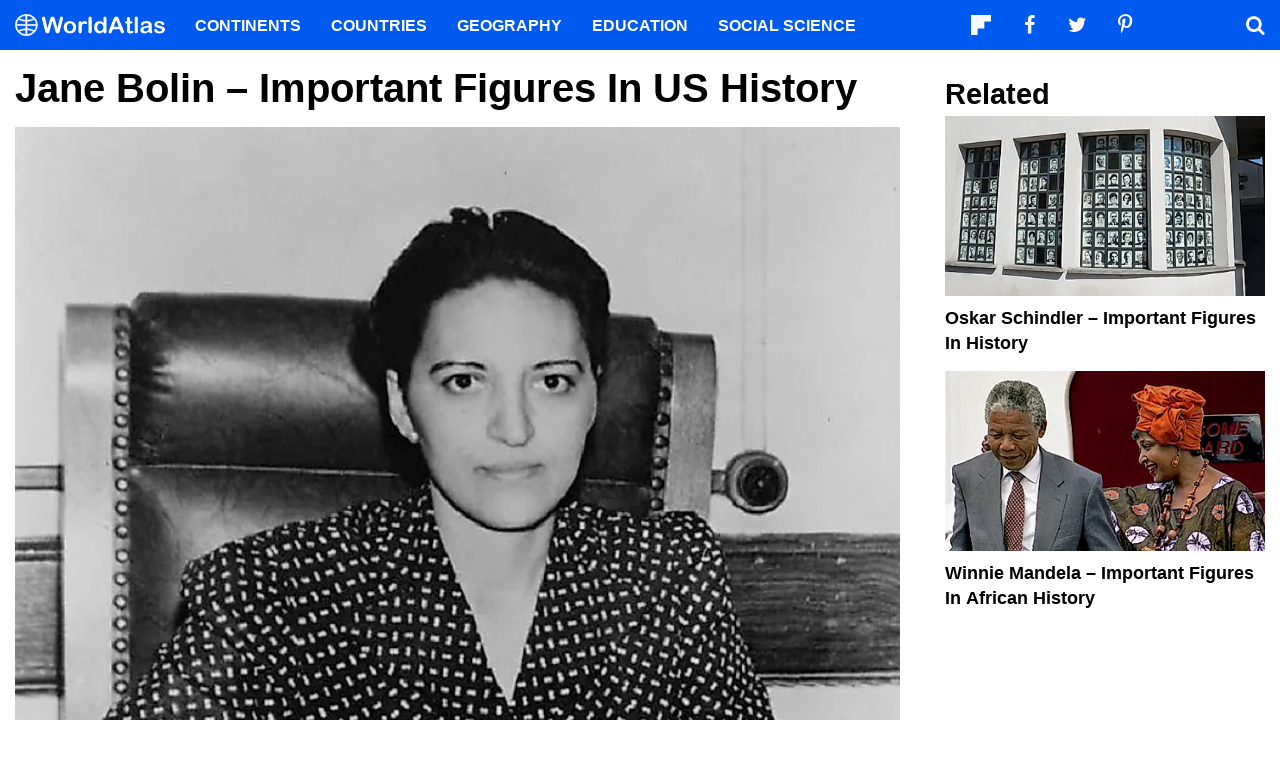

--- FILE ---
content_type: text/html; charset=UTF-8
request_url: https://www.worldatlas.com/articles/jane-bolin-important-figures-in-us-history.html
body_size: 11252
content:






<!DOCTYPE html>
<html lang="en-US">
    <head>
        <meta http-equiv="Content-Type" content="text/html; charset=UTF-8"/>
        <meta name="viewport" content="user-scalable=yes, initial-scale=1.0, width=device-width"/>
        <meta name="robots" content="max-image-preview:large">
        <meta http-equiv="Content-Security-Policy" content="block-all-mixed-content" />
                    <link rel="canonical" href="https://www.worldatlas.com/articles/jane-bolin-important-figures-in-us-history.html"/>
        
                    <meta name="description" content="She was the first African-American woman to graduate from Yale Law School">
                
        
        
        
        <link rel="icon" href="/nwa_assets/img/site/favicon.png" type="image/x-icon">

        <link rel="preload" href="https://www.worldatlas.com/nwa_assets/fonts/fontello/fontello.woff2?25012021" as="font" type="font/woff2" crossorigin>
                                            <link rel="preload" href="https://www.worldatlas.com/r/w960-q80/upload/9b/22/6f/jane-bolin.jpg" as="image" media="(min-width: 768px)">
                            <link rel="preload" href="https://www.worldatlas.com/r/w768-q80/upload/9b/22/6f/jane-bolin.jpg" as="image" media="(min-width: 410px) and (max-width: 767px)">
                            <link rel="preload" href="https://www.worldatlas.com/r/w500-q80/upload/9b/22/6f/jane-bolin.jpg" as="image" media="(min-width: 0px) and (max-width: 409px)">
                    

                                   
        <title>Jane Bolin – Important Figures in US History</title>

                    <meta property="og:title" content="Jane Bolin – Important Figures in US History"/>
                    <meta property="og:type" content="article"/>
                    <meta property="og:image" content="https://www.worldatlas.com/r/w1200-q80/upload/9b/22/6f/jane-bolin.jpg"/>
                    <meta property="og:image:width:" content="1200"/>
                    <meta property="og:image:height:" content="1320"/>
                    <meta property="og:url" content="https://www.worldatlas.com/articles/jane-bolin-important-figures-in-us-history.html"/>
                    <meta property="og:locale" content="en_US"/>
                    <meta property="og:description" content="She was the first African-American woman to graduate from Yale Law School"/>
                    <meta property="og:site_name" content="WorldAtlas"/>
                    <meta property="og:article:published_time" content="2019-07-15T15:51:00-04:00"/>
                    <meta property="og:article:section" content="WorldAtlas Originals"/>
        
        <meta property="fb:app_id" content="1534891833401557"/>

                        
            <link rel="preload" as="style" href="/build/editorial-article-desktop.0683516e.css">
        <link href="/build/editorial-article-desktop.0683516e.css" rel="stylesheet">
    
        <!-- Google tag (gtag.js) -->
                                                                                        
            <script async src="https://www.googletagmanager.com/gtag/js?id=G-EKNV4JVDSB"></script>
            <script>
                window.dataLayer = window.dataLayer || [];
                function gtag(){dataLayer.push(arguments);}
                gtag('js', new Date());

                gtag('config', 'G-EKNV4JVDSB', {
                    'topic_id': '798',
                    'writer_id': '43',
                    'publisher_id': '0',
                    'editor_id': '18',
                    'published_date': '2016-02-08',
                    'published_time': '17'
                });
            </script>

<script>
    window.sentinelData = window.sentinelData || [];
    function sentinelTrack(){sentinelData.push(arguments)};
    sentinelTrack('initTimestamp', Date.now());
    window.addEventListener('DOMContentLoaded', () => {
        sentinelTrack('footerTimestamp', Date.now());
    });

    sentinelSetup = {
        accountName: 'reuniontech',
        propertyId: 'www.worldatlas.com',
        dimensions: {
            'topic_id': '798',
            'writer_id': '43', 
            'publisher_id': '0' ,
            'editor_id': '18',
            'published_date': '2016-02-08',
            'published_time': '17',
            'url': 'https://www.worldatlas.com/articles/jane-bolin-important-figures-in-us-history.html',
            'category_name': 'society',
            'subcategory_name': '',
            'series_id': '',
            'series': '',
            'entity': ''

        }
    };

    sentinelTrack('config', sentinelSetup);
</script>
<script async src="https://cdn.sentinelpro.com/reuniontech/sp.js"></script>

        

                
        

                        
        
                        
                <script src="/build/runtime.d94b3b43.js" type="text/javascript" defer></script>
            <script src="/build/editorial-article-desktop.634ff4dd.js" type="text/javascript" defer></script>
    
                                    <script type="application/ld+json">{"@context":"https://schema.org","@type":"Article","mainEntityOfPage":{"@type":"WebPage","@id":"https://www.worldatlas.com/articles/jane-bolin-important-figures-in-us-history.html"},"headline":"Jane Bolin &ndash; Important Figures in US History","image":{"@type":"ImageObject","url":"https://www.worldatlas.com/r/w2560-q80/upload/9b/22/6f/jane-bolin.jpg","width":2560,"height":2816},"datePublished":"2016-02-08T17:05:06-05:00","dateModified":"2019-07-15T15:51:00-04:00","articleSection":"Articles","description":"She was the first African-American woman to graduate from Yale Law School","author":{"@type":"Person","name":"Kasia Jurczak","@id":"https://www.worldatlas.com/contributor/kasia-jurczak","sameAs":"https://www.worldatlas.com/contributor/kasia-jurczak"},"publisher":{"@type":"Organization","@id":"https://www.worldatlas.com/","name":"WorldAtlas","sameAs":["https://www.facebook.com/worldatlas","https://twitter.com/worldatlas","https://www.pinterest.ca/worldatlas/","https://www.linkedin.com/company/world-atlas"],"logo":{"@type":"ImageObject","url":"https://worldatlas.com/nwa_assets/img/site/wa_2_logo_text_primary_amp.png","height":60,"width":326,"caption":"WorldAtlas Logo"}},"hasPart":{"@type":"WebPageElement","value":"    After arriving in New York, Jane Bolin ran for a New York State Assembly seat. She was unsuccessful in her endeavor, but she found employment working for the Assistant Corporation Counsel in New York City, and she was the first African American woman to reach that position as well. From the years of 1932 through 1937, she worked as a private practice lawyer, until the Mayor of New York offered her a once-in-a-lifetime opportunity. Mayor La Guardia swore Jane in as a judge on July 22, 1939, at which time she became the first African-American female judge in the United States. Career 4     As a judge Bolin worked a great deal in family courts, and paid special attention to cases involved with children. She also worked to eradicate segregationist policies, and made several contributions to improving the lives of African-Americans in the city and beyond. After her first term, she was appointed to serve three more, stretching her career as a judge over an impressive 40 years. As well as being a judge, she also served on the boards of many important organizations, such the National Association for the Advancement of Colored People and the Child Welfare League of America, as well as on that of the New York Urban League. Major Contributions 3     Bolin was constantly facing the challenges associated with being both a woman and an African-American in an American legal system dominated by white males. She was able to overcome the stigmatization and discrimination she received through all of her amazing achievements, such as graduating from Yale and becoming the first African-American female judge. She also had to raise her son by herself following the death of her husband in 1943, all the while trying to further her career as a public official in the legal system. Challenges 2     Jane Bolin retired at the age of 70, but continued to help out her community by working as a consultant and volunteering at schools to teach math and reading to children. Jane died on January 8th, 2007 in Long Island at the age of 98. Her life story has been recorded in a biography published in 2011 called Daughter of the Empire State: The Life of Judge Jane Bolin. Her legacy continues through all of the work she did to help families and children, as well as her contributions to improving the lives of African-Americans, and advocating for their receiving equal civil rights guaranteed to all Americans. Death and Legacy 1"},"isAccessibleForFree":"http://schema.org/True"}</script>
                    
        <script type="text/javascript" async="async" data-noptimize="1" data-cfasync="false" src="//scripts.pubnation.com/tags/af7c1dab-ebf1-4768-8b49-e4fe264a4ad8.js"></script>
             
            </head>
    <body>
                
        <div id="wa_siteWrapper">
            
            <div id="pageBody">
                                            <article id="article_content" class="mod_content" >


        <section id="content_body" class="content_body">
                        <header>
                <h1>Jane Bolin – Important Figures in US History</h1>
            </header>


            
                                                                    
                
                                                        <figure class="article_featured_media content_media_fixed">
                        <picture style="padding-top: 110%;">
                                                
            
    
    <source media="(min-width: 768px)" sizes="960px" srcset="https://www.worldatlas.com/r/w960-q80/upload/9b/22/6f/jane-bolin.jpg 960w">

                    
            
    
    <source media="(min-width: 410px) and (max-width: 767px)" sizes="768px" srcset="https://www.worldatlas.com/r/w768-q80/upload/9b/22/6f/jane-bolin.jpg 768w">

                    
            
    
    <source media="(min-width: 0px) and (max-width: 409px)" sizes="500px" srcset="https://www.worldatlas.com/r/w500-q80/upload/9b/22/6f/jane-bolin.jpg 500w">

                <img  id="featured_media"     src="/r/w1200/upload/9b/22/6f/jane-bolin.jpg"  alt="Jane, pictured in her mid-30&#039;s, in the World War II era." fetchpriority="high" >


                        </picture>
                        <figcaption>Jane, pictured in her mid-30&#039;s, in the World War II era.</figcaption>
                    </figure>

                                                
                                                            
                        <section>
                                
                        
                            
            
                                    <p>Jane Bolin was born on April 11th, 1908, in Poughkeepsie, New York. She was raised by her father, Gaius Bolin, following the death of her mother when she was a young child. She was an excellent student and graduated high school at the top of her class. She then attended Massachusetts' Wellesley College, from where she received her Bachelor's of Arts degree. Jane then continued on in her educational pursuits as she earned a Law degree from Yale. In doing so, Jane became the first African-American woman to earn a law degree from the prestigious university. She married Ralph Mizelle in 1933, and they moved to New York City, and from there her career took off. </p>
            
            
                        
                                                        
                                                                                                                                                                                                                                                
                
                                
                                        
            
                                        
                                
                                
                                                    
                                                    
                                <h2 id="h_item_1">4. Career</h2>
                
                
                                                            <p>After arriving in New York, Jane Bolin ran for a New York State Assembly seat. She was unsuccessful in her endeavor, but she found employment working for the Assistant Corporation Counsel in New York City, and she was the first African American woman to reach that position as well. From the years of 1932 through 1937, she worked as a private practice lawyer, until the Mayor of New York offered her a once-in-a-lifetime opportunity. Mayor La Guardia swore Jane in as a judge on July 22, 1939, at which time she became the first African-American female judge in the <a href="https://www.worldatlas.com/maps/united-states" target="_top">United States</a>. </p>
                    
                                        
                                                                                                                                                                                                                                                                                                                                                                                                            
                                
                                
                                                    
                                                    
                                <h2 id="h_item_2">3. Major Contributions</h2>
                
                
                                                            <p>As a judge Bolin worked a great deal in family courts, and paid special attention to cases involved with children. She also worked to eradicate segregationist policies, and made several contributions to improving the lives of African-Americans in the city and beyond. After her first term, she was appointed to serve three more, stretching her career as a judge over an impressive 40 years. As well as being a judge, she also served on the boards of many important organizations, such the National Association for the Advancement of Colored People and the Child Welfare League of America, as well as on that of the New York Urban League. </p>
                    
                                        
                                                                                                                                                                                                                                                                                                                                                                                                            
                                
                                
                                                    
                                                    
                                <h2 id="h_item_3">2. Challenges</h2>
                
                
                                                            <p>Bolin was constantly facing the challenges associated with being both a woman and an African-American in an American legal system dominated by white males. She was able to overcome the stigmatization and discrimination she received through all of her amazing achievements, such as graduating from Yale and becoming the first African-American female judge. She also had to raise her son by herself following the death of her husband in 1943, all the while trying to further her career as a public official in the legal system. </p>
                    
                                        
                                                                                                                                                                                                                                                                                                                                                                                                            
                                
                                
                                                    
                                                    
                                <h2 id="h_item_4">1. Death and Legacy</h2>
                
                
                                                            <p>Jane Bolin retired at the age of 70, but continued to help out her community by working as a consultant and volunteering at schools to teach math and reading to children. Jane died on January 8th, 2007 in Long Island at the age of 98. Her life story has been recorded in a biography published in 2011 called <em>Daughter of the Empire State: The Life of Judge Jane Bolin.</em> Her legacy continues through all of the work she did to help families and children, as well as her contributions to improving the lives of African-Americans, and advocating for their receiving equal civil rights guaranteed to all Americans. </p>
                    
                                        
                                                                                                                                                                                                                                                                                                                                                                                                                    </section>

                                                    
            <div class="article_credits_social">
    <strong>Share</strong>
    <ul class="navSocial">
                                               
        <li><button  class="socialAction wa_badge_black icon-flipboard-icon" data-url="https://share.flipboard.com/bookmarklet/popout?v=2&amp;title=Jane%20Bolin%20%E2%80%93%20Important%20Figures%20in%20US%20History&amp;url=https://www.worldatlas.com/articles/jane-bolin-important-figures-in-us-history.html" aria-label="Share on Flipboard"></a></li>
        <li><button class="socialAction wa_badge_black icon-facebook" data-url="https://www.facebook.com/sharer/sharer.php?u=https://www.worldatlas.com/articles/jane-bolin-important-figures-in-us-history.html" aria-label="Share on Facebook"></button></li>
        <li><button class="socialAction wa_badge_black icon-twitter" data-url="https://twitter.com/intent/tweet?original_referer=https%3A%2F%2Fwww.worldatlas.com%2Farticles%2Fjane-bolin-important-figures-in-us-history.html&amp;text=Jane%20Bolin%20%E2%80%93%20Important%20Figures%20in%20US%20History&amp;url=https://www.worldatlas.com/articles/jane-bolin-important-figures-in-us-history.html" aria-label="Share on Twitter"></button></li>
        <li><button class="socialAction wa_badge_black icon-pinterest" data-url="https://pinterest.com/pin/create/button/?url=https://www.worldatlas.com/articles/jane-bolin-important-figures-in-us-history.html" aria-label="Share on Pinterest"></button></li>
        <li><button class="socialAction wa_badge_black icon-linkedin" data-url="https://www.linkedin.com/shareArticle?mini=true&amp;url=https://www.worldatlas.com/articles/jane-bolin-important-figures-in-us-history.html&amp;title=Jane%20Bolin%20%E2%80%93%20Important%20Figures%20in%20US%20History&amp;source=WorldAtlas" aria-label="Share on LinkedIn"></button></li>

            </ul>
</div>

            <div class="article_byline">
                                    <span><a href="/contributor/kasia-jurczak" class="content_contributor"><span>Kasia Jurczak</span></a> <time datetime="2019-07-15">July 15 2019</time> in <a href="https://www.worldatlas.com/society/">Society</a></span>
                            </div>

                            <section class="mod_breadcrumbs breadcrumbs_in_content">
    <ol itemscope itemtype="https://schema.org/BreadcrumbList">
                <li itemprop="itemListElement" itemscope itemtype="https://schema.org/ListItem">
            <a itemscope itemtype="https://schema.org/WebPage" itemid="https://www.worldatlas.com/" itemprop="item" href="https://www.worldatlas.com/"><span itemprop="name">Home</span></a>
            <meta itemprop="position" content="1">
        </li>
                            
                            <li itemprop="itemListElement" itemscope itemtype="https://schema.org/ListItem">
                    <a itemscope itemtype="https://schema.org/WebPage" itemid="https://www.worldatlas.com/society/" itemprop="item" href="https://www.worldatlas.com/society/"><span itemprop="name">Society</span></a>
                    <meta itemprop="position" content="2">
                                    </li>
                                                            
                            <li itemprop="itemListElement" itemscope itemtype="https://schema.org/ListItem">
                    <span itemscope itemtype="https://schema.org/WebPage" itemid="https://www.worldatlas.com" itemprop="item" content="https://www.worldatlas.com"><span itemprop="name">Jane Bolin – Important Figures in US History</span></span>
                    <meta itemprop="position" content="3">
                                    </li>
                        </ol>
</section>
                    </section>

                <aside id="content_sidebar" class="content_aside">
            <h2 class="sidebar_header">Related</h2>
            <div class="mod_grid_list grid_stack">
            <article class="grid_item mod_bclip bclip_full_16x9" itemscope itemtype="https://schema.org/WebPage">
            <div class="bclip_container">
                <a href="/articles/oskar-schindler-important-figures-in-history.html" itemprop="relatedLink">
                    <figure class="bclip_media_box" itemprop="image" itemscope itemtype="https://schema.org/ImageObject">
                        <picture>
                                                
    
    <source media="(min-width: 768px)" sizes="400px" srcset="https://www.worldatlas.com/r/w400-h225-q40/upload/9b/35/9f/shutterstock-708839245.jpg 400w">

                    
    
    <source media="(min-width: 575px) and (max-width: 767px)" sizes="575px" srcset="https://www.worldatlas.com/r/w575-h323-q40/upload/9b/35/9f/shutterstock-708839245.jpg 575w">

                    
    
    <source media="(min-width: 0px) and (max-width: 574px)" sizes="425px" srcset="https://www.worldatlas.com/r/w425-h239-q40/upload/9b/35/9f/shutterstock-708839245.jpg 425w">

                <img   class="bclip_media"    src="/r/w1200/upload/9b/35/9f/shutterstock-708839245.jpg"  alt="Schindler&#039;s factory in Krakow, Poland. Editorial credit: Vincenzo De Bernardo / Shutterstock.com"  loading="lazy"  itemprop="url">


                        </picture>
                    </figure>
                </a>
                <div class="bclip_info">
                    
                    <h3 class="bclip_text"><a href="/articles/oskar-schindler-important-figures-in-history.html">Oskar Schindler – Important Figures in History</a></h3>
                </div>
            </div>
        </article>
            <article class="grid_item mod_bclip bclip_full_16x9" itemscope itemtype="https://schema.org/WebPage">
            <div class="bclip_container">
                <a href="/articles/winnie-mandela-important-figures-in-african-history.html" itemprop="relatedLink">
                    <figure class="bclip_media_box" itemprop="image" itemscope itemtype="https://schema.org/ImageObject">
                        <picture>
                                                
    
    <source media="(min-width: 768px)" sizes="400px" srcset="https://www.worldatlas.com/r/w400-h225-q40/upload/88/11/0d/shutterstock-731077954.jpg 400w">

                    
    
    <source media="(min-width: 575px) and (max-width: 767px)" sizes="575px" srcset="https://www.worldatlas.com/r/w575-h323-q40/upload/88/11/0d/shutterstock-731077954.jpg 575w">

                    
    
    <source media="(min-width: 0px) and (max-width: 574px)" sizes="425px" srcset="https://www.worldatlas.com/r/w425-h239-q40/upload/88/11/0d/shutterstock-731077954.jpg 425w">

                <img   class="bclip_media"    src="/r/w1200/upload/88/11/0d/shutterstock-731077954.jpg"  alt="Nelson and Winnie Mandela arrive in Washington, D.C. on June 24, 1990. Editorial credit: mark reinstein / Shutterstock.com"  loading="lazy"  itemprop="url">


                        </picture>
                    </figure>
                </a>
                <div class="bclip_info">
                    
                    <h3 class="bclip_text"><a href="/articles/winnie-mandela-important-figures-in-african-history.html">Winnie Mandela – Important Figures in African History</a></h3>
                </div>
            </div>
        </article>
    </div>


                                                                                                
                    </aside>



    </article>

    
    <section class="article_after_content">
        <h2>More in <a href="https://www.worldatlas.com/society/">Society</a></h2>
        <div class="mod_grid_list grid_read_stack">
            <article class="grid_item mod_bclip bclip_full_16x9" itemscope itemtype="https://schema.org/WebPage">
            <div class="bclip_container">
                <a href="/society/the-largest-universities-in-canada-by-enrollment.html" itemprop="relatedLink">
                    <figure class="bclip_media_box" itemprop="image" itemscope itemtype="https://schema.org/ImageObject">
                        <picture>
                                                
    
    <source media="(min-width: 768px)" sizes="400px" srcset="https://www.worldatlas.com/r/w400-h225-q40/upload/1c/7c/58/largest-universities-canada-s3cdn.png 400w">

                    
    
    <source media="(min-width: 575px) and (max-width: 767px)" sizes="575px" srcset="https://www.worldatlas.com/r/w575-h323-q40/upload/1c/7c/58/largest-universities-canada-s3cdn.png 575w">

                    
    
    <source media="(min-width: 0px) and (max-width: 574px)" sizes="425px" srcset="https://www.worldatlas.com/r/w425-h239-q40/upload/1c/7c/58/largest-universities-canada-s3cdn.png 425w">

                <img   class="bclip_media"    src="/r/w1200/upload/1c/7c/58/largest-universities-canada-s3cdn.png"  alt="An infographic showing the largest universities in Canada by enrollment."  loading="lazy"  itemprop="url">


                        </picture>
                    </figure>
                </a>
                <div class="bclip_info">
                    
                    <h3 class="bclip_text"><a href="/society/the-largest-universities-in-canada-by-enrollment.html">The Largest Universities In Canada By Enrollment</a></h3>
                </div>
            </div>
        </article>
            <article class="grid_item mod_bclip bclip_full_16x9" itemscope itemtype="https://schema.org/WebPage">
            <div class="bclip_container">
                <a href="/society/countries-with-the-strictest-dress-codes-50106.html" itemprop="relatedLink">
                    <figure class="bclip_media_box" itemprop="image" itemscope itemtype="https://schema.org/ImageObject">
                        <picture>
                                                
    
    <source media="(min-width: 768px)" sizes="400px" srcset="https://www.worldatlas.com/r/w400-h225-q40/upload/a0/25/73/shutterstock-2457948551-s3cdn.jpg 400w">

                    
    
    <source media="(min-width: 575px) and (max-width: 767px)" sizes="575px" srcset="https://www.worldatlas.com/r/w575-h323-q40/upload/a0/25/73/shutterstock-2457948551-s3cdn.jpg 575w">

                    
    
    <source media="(min-width: 0px) and (max-width: 574px)" sizes="425px" srcset="https://www.worldatlas.com/r/w425-h239-q40/upload/a0/25/73/shutterstock-2457948551-s3cdn.jpg 425w">

                <img   class="bclip_media"    src="/r/w1200/upload/a0/25/73/shutterstock-2457948551-s3cdn.jpg"  alt="Mangyongdae Schoolchildren’s Palace, Pyongyang, North Korea. Editorial credit: tuzla/ Shutterstock.com"  loading="lazy"  itemprop="url">


                        </picture>
                    </figure>
                </a>
                <div class="bclip_info">
                    
                    <h3 class="bclip_text"><a href="/society/countries-with-the-strictest-dress-codes-50106.html">Countries With The Strictest Dress Codes</a></h3>
                </div>
            </div>
        </article>
            <article class="grid_item mod_bclip bclip_full_16x9" itemscope itemtype="https://schema.org/WebPage">
            <div class="bclip_container">
                <a href="/society/dry-counties-of-the-united-states.html" itemprop="relatedLink">
                    <figure class="bclip_media_box" itemprop="image" itemscope itemtype="https://schema.org/ImageObject">
                        <picture>
                                                
    
    <source media="(min-width: 768px)" sizes="400px" srcset="https://www.worldatlas.com/r/w400-h225-q40/upload/19/a1/9e/dry-and-wet-us-s3cdn.png 400w">

                    
    
    <source media="(min-width: 575px) and (max-width: 767px)" sizes="575px" srcset="https://www.worldatlas.com/r/w575-h323-q40/upload/19/a1/9e/dry-and-wet-us-s3cdn.png 575w">

                    
    
    <source media="(min-width: 0px) and (max-width: 574px)" sizes="425px" srcset="https://www.worldatlas.com/r/w425-h239-q40/upload/19/a1/9e/dry-and-wet-us-s3cdn.png 425w">

                <img   class="bclip_media"    src="/r/w1200/upload/19/a1/9e/dry-and-wet-us-s3cdn.png"  alt="infographic showing wet counties, wet counties with dry towns, moist counties, dry counties with wet towns, dry counties"  loading="lazy"  itemprop="url">


                        </picture>
                    </figure>
                </a>
                <div class="bclip_info">
                    
                    <h3 class="bclip_text"><a href="/society/dry-counties-of-the-united-states.html">Dry Counties of the United States</a></h3>
                </div>
            </div>
        </article>
            <article class="grid_item mod_bclip bclip_full_16x9" itemscope itemtype="https://schema.org/WebPage">
            <div class="bclip_container">
                <a href="/society/countries-with-zero-income-tax-for-digital-nomads-2025.html" itemprop="relatedLink">
                    <figure class="bclip_media_box" itemprop="image" itemscope itemtype="https://schema.org/ImageObject">
                        <picture>
                                                
    
    <source media="(min-width: 768px)" sizes="400px" srcset="https://www.worldatlas.com/r/w400-h225-q40/upload/9a/d7/92/994/this-could-be-you.jpg 400w">

                    
    
    <source media="(min-width: 575px) and (max-width: 767px)" sizes="575px" srcset="https://www.worldatlas.com/r/w575-h323-q40/upload/9a/d7/92/994/this-could-be-you.jpg 575w">

                    
    
    <source media="(min-width: 0px) and (max-width: 574px)" sizes="425px" srcset="https://www.worldatlas.com/r/w425-h239-q40/upload/9a/d7/92/994/this-could-be-you.jpg 425w">

                <img   class="bclip_media"    src="/r/w1200/upload/9a/d7/92/994/this-could-be-you.jpg"  alt="This could be you...If you know where to look!"  loading="lazy"  itemprop="url">


                        </picture>
                    </figure>
                </a>
                <div class="bclip_info">
                    
                    <h3 class="bclip_text"><a href="/society/countries-with-zero-income-tax-for-digital-nomads-2025.html">Countries With Zero Income Tax For Digital Nomads</a></h3>
                </div>
            </div>
        </article>
            <article class="grid_item mod_bclip bclip_full_16x9" itemscope itemtype="https://schema.org/WebPage">
            <div class="bclip_container">
                <a href="/society/10-u-s-states-with-the-highest-obesity-rates.html" itemprop="relatedLink">
                    <figure class="bclip_media_box" itemprop="image" itemscope itemtype="https://schema.org/ImageObject">
                        <picture>
                                                
    
    <source media="(min-width: 768px)" sizes="400px" srcset="https://www.worldatlas.com/r/w400-h225-q40/upload/13/b3/fc/obesity-rate-us-s3cdn.png 400w">

                    
    
    <source media="(min-width: 575px) and (max-width: 767px)" sizes="575px" srcset="https://www.worldatlas.com/r/w575-h323-q40/upload/13/b3/fc/obesity-rate-us-s3cdn.png 575w">

                    
    
    <source media="(min-width: 0px) and (max-width: 574px)" sizes="425px" srcset="https://www.worldatlas.com/r/w425-h239-q40/upload/13/b3/fc/obesity-rate-us-s3cdn.png 425w">

                <img   class="bclip_media"    src="/r/w1200/upload/13/b3/fc/obesity-rate-us-s3cdn.png"  alt="infographic showing US States by obesity rate"  loading="lazy"  itemprop="url">


                        </picture>
                    </figure>
                </a>
                <div class="bclip_info">
                    
                    <h3 class="bclip_text"><a href="/society/10-u-s-states-with-the-highest-obesity-rates.html">10 U.S. States With The Highest Obesity Rates</a></h3>
                </div>
            </div>
        </article>
            <article class="grid_item mod_bclip bclip_full_16x9" itemscope itemtype="https://schema.org/WebPage">
            <div class="bclip_container">
                <a href="/sports/the-10-largest-nhl-arenas-in-north-america.html" itemprop="relatedLink">
                    <figure class="bclip_media_box" itemprop="image" itemscope itemtype="https://schema.org/ImageObject">
                        <picture>
                                                
    
    <source media="(min-width: 768px)" sizes="400px" srcset="https://www.worldatlas.com/r/w400-h225-q40/upload/3c/6a/f9/largest-hockey-stadiums-s3cdn.png 400w">

                    
    
    <source media="(min-width: 575px) and (max-width: 767px)" sizes="575px" srcset="https://www.worldatlas.com/r/w575-h323-q40/upload/3c/6a/f9/largest-hockey-stadiums-s3cdn.png 575w">

                    
    
    <source media="(min-width: 0px) and (max-width: 574px)" sizes="425px" srcset="https://www.worldatlas.com/r/w425-h239-q40/upload/3c/6a/f9/largest-hockey-stadiums-s3cdn.png 425w">

                <img   class="bclip_media"    src="/r/w1200/upload/3c/6a/f9/largest-hockey-stadiums-s3cdn.png"  alt="infographic showing the biggest hockey arenas in North America"  loading="lazy"  itemprop="url">


                        </picture>
                    </figure>
                </a>
                <div class="bclip_info">
                    
                    <h3 class="bclip_text"><a href="/sports/the-10-largest-nhl-arenas-in-north-america.html">The 10 Largest NHL Arenas in North America</a></h3>
                </div>
            </div>
        </article>
            <article class="grid_item mod_bclip bclip_full_16x9" itemscope itemtype="https://schema.org/WebPage">
            <div class="bclip_container">
                <a href="/crime/10-u-s-states-with-the-highest-crime-rates.html" itemprop="relatedLink">
                    <figure class="bclip_media_box" itemprop="image" itemscope itemtype="https://schema.org/ImageObject">
                        <picture>
                                                
    
    <source media="(min-width: 768px)" sizes="400px" srcset="https://www.worldatlas.com/r/w400-h225-q40/upload/c4/ce/82/us-states-by-crime-rate-s3cdn.png 400w">

                    
    
    <source media="(min-width: 575px) and (max-width: 767px)" sizes="575px" srcset="https://www.worldatlas.com/r/w575-h323-q40/upload/c4/ce/82/us-states-by-crime-rate-s3cdn.png 575w">

                    
    
    <source media="(min-width: 0px) and (max-width: 574px)" sizes="425px" srcset="https://www.worldatlas.com/r/w425-h239-q40/upload/c4/ce/82/us-states-by-crime-rate-s3cdn.png 425w">

                <img   class="bclip_media"    src="/r/w1200/upload/c4/ce/82/us-states-by-crime-rate-s3cdn.png"  alt="infographic showing the most dangerous states in the US"  loading="lazy"  itemprop="url">


                        </picture>
                    </figure>
                </a>
                <div class="bclip_info">
                    
                    <h3 class="bclip_text"><a href="/crime/10-u-s-states-with-the-highest-crime-rates.html">10 U.S. States With The Highest Crime Rates</a></h3>
                </div>
            </div>
        </article>
            <article class="grid_item mod_bclip bclip_full_16x9" itemscope itemtype="https://schema.org/WebPage">
            <div class="bclip_container">
                <a href="/society/10-u-s-states-with-the-highest-unemployment-rates.html" itemprop="relatedLink">
                    <figure class="bclip_media_box" itemprop="image" itemscope itemtype="https://schema.org/ImageObject">
                        <picture>
                                                
    
    <source media="(min-width: 768px)" sizes="400px" srcset="https://www.worldatlas.com/r/w400-h225-q40/upload/32/dd/21/us-unemployment-rates-s3cdn.png 400w">

                    
    
    <source media="(min-width: 575px) and (max-width: 767px)" sizes="575px" srcset="https://www.worldatlas.com/r/w575-h323-q40/upload/32/dd/21/us-unemployment-rates-s3cdn.png 575w">

                    
    
    <source media="(min-width: 0px) and (max-width: 574px)" sizes="425px" srcset="https://www.worldatlas.com/r/w425-h239-q40/upload/32/dd/21/us-unemployment-rates-s3cdn.png 425w">

                <img   class="bclip_media"    src="/r/w1200/upload/32/dd/21/us-unemployment-rates-s3cdn.png"  alt="infographic of US states by unemployment rate"  loading="lazy"  itemprop="url">


                        </picture>
                    </figure>
                </a>
                <div class="bclip_info">
                    
                    <h3 class="bclip_text"><a href="/society/10-u-s-states-with-the-highest-unemployment-rates.html">10 U.S. States With The Highest Unemployment Rates</a></h3>
                </div>
            </div>
        </article>
            <article class="grid_item mod_bclip bclip_full_16x9" itemscope itemtype="https://schema.org/WebPage">
            <div class="bclip_container">
                <a href="/society/10-u-s-states-with-the-highest-grocery-bills.html" itemprop="relatedLink">
                    <figure class="bclip_media_box" itemprop="image" itemscope itemtype="https://schema.org/ImageObject">
                        <picture>
                                                
    
    <source media="(min-width: 768px)" sizes="400px" srcset="https://www.worldatlas.com/r/w400-h225-q40/upload/9a/ea/56/us-states-by-average-grocery-bill-s3cdn.png 400w">

                    
    
    <source media="(min-width: 575px) and (max-width: 767px)" sizes="575px" srcset="https://www.worldatlas.com/r/w575-h323-q40/upload/9a/ea/56/us-states-by-average-grocery-bill-s3cdn.png 575w">

                    
    
    <source media="(min-width: 0px) and (max-width: 574px)" sizes="425px" srcset="https://www.worldatlas.com/r/w425-h239-q40/upload/9a/ea/56/us-states-by-average-grocery-bill-s3cdn.png 425w">

                <img   class="bclip_media"    src="/r/w1200/upload/9a/ea/56/us-states-by-average-grocery-bill-s3cdn.png"  alt="infographic showing US States by average grocery Bill"  loading="lazy"  itemprop="url">


                        </picture>
                    </figure>
                </a>
                <div class="bclip_info">
                    
                    <h3 class="bclip_text"><a href="/society/10-u-s-states-with-the-highest-grocery-bills.html">10 U.S. States With the Highest Grocery Bills</a></h3>
                </div>
            </div>
        </article>
            <article class="grid_item mod_bclip bclip_full_16x9" itemscope itemtype="https://schema.org/WebPage">
            <div class="bclip_container">
                <a href="/religion/10-longest-serving-popes-in-history.html" itemprop="relatedLink">
                    <figure class="bclip_media_box" itemprop="image" itemscope itemtype="https://schema.org/ImageObject">
                        <picture>
                                                
    
    <source media="(min-width: 768px)" sizes="400px" srcset="https://www.worldatlas.com/r/w400-h225-q40/upload/b3/40/76/longest-serving-popes-s3cdn.png 400w">

                    
    
    <source media="(min-width: 575px) and (max-width: 767px)" sizes="575px" srcset="https://www.worldatlas.com/r/w575-h323-q40/upload/b3/40/76/longest-serving-popes-s3cdn.png 575w">

                    
    
    <source media="(min-width: 0px) and (max-width: 574px)" sizes="425px" srcset="https://www.worldatlas.com/r/w425-h239-q40/upload/b3/40/76/longest-serving-popes-s3cdn.png 425w">

                <img   class="bclip_media"    src="/r/w1200/upload/b3/40/76/longest-serving-popes-s3cdn.png"  alt="infographic showing the 10 longest serving popes in history"  loading="lazy"  itemprop="url">


                        </picture>
                    </figure>
                </a>
                <div class="bclip_info">
                    
                    <h3 class="bclip_text"><a href="/religion/10-longest-serving-popes-in-history.html">10 Longest Serving Popes In History</a></h3>
                </div>
            </div>
        </article>
            <article class="grid_item mod_bclip bclip_full_16x9" itemscope itemtype="https://schema.org/WebPage">
            <div class="bclip_container">
                <a href="/society/countries-by-literacy-rate.html" itemprop="relatedLink">
                    <figure class="bclip_media_box" itemprop="image" itemscope itemtype="https://schema.org/ImageObject">
                        <picture>
                                                
    
    <source media="(min-width: 768px)" sizes="400px" srcset="https://www.worldatlas.com/r/w400-h225-q40/upload/05/34/9f/literacy-rates-s3cdn.png 400w">

                    
    
    <source media="(min-width: 575px) and (max-width: 767px)" sizes="575px" srcset="https://www.worldatlas.com/r/w575-h323-q40/upload/05/34/9f/literacy-rates-s3cdn.png 575w">

                    
    
    <source media="(min-width: 0px) and (max-width: 574px)" sizes="425px" srcset="https://www.worldatlas.com/r/w425-h239-q40/upload/05/34/9f/literacy-rates-s3cdn.png 425w">

                <img   class="bclip_media"    src="/r/w1200/upload/05/34/9f/literacy-rates-s3cdn.png"  alt="Government spending on education is one of the main factors involved in the nearly 100% literacy rates of countries like Finland."  loading="lazy"  itemprop="url">


                        </picture>
                    </figure>
                </a>
                <div class="bclip_info">
                    
                    <h3 class="bclip_text"><a href="/society/countries-by-literacy-rate.html">Countries By Literacy Rate</a></h3>
                </div>
            </div>
        </article>
            <article class="grid_item mod_bclip bclip_full_16x9" itemscope itemtype="https://schema.org/WebPage">
            <div class="bclip_container">
                <a href="/crime/the-largest-jails-in-the-united-states.html" itemprop="relatedLink">
                    <figure class="bclip_media_box" itemprop="image" itemscope itemtype="https://schema.org/ImageObject">
                        <picture>
                                                
    
    <source media="(min-width: 768px)" sizes="400px" srcset="https://www.worldatlas.com/r/w400-h225-q40/upload/06/da/1d/shutterstock-2489871101-s3cdn.jpg 400w">

                    
    
    <source media="(min-width: 575px) and (max-width: 767px)" sizes="575px" srcset="https://www.worldatlas.com/r/w575-h323-q40/upload/06/da/1d/shutterstock-2489871101-s3cdn.jpg 575w">

                    
    
    <source media="(min-width: 0px) and (max-width: 574px)" sizes="425px" srcset="https://www.worldatlas.com/r/w425-h239-q40/upload/06/da/1d/shutterstock-2489871101-s3cdn.jpg 425w">

                <img   class="bclip_media"    src="/r/w1200/upload/06/da/1d/shutterstock-2489871101-s3cdn.jpg"  alt="The United States has the largest incarceration rate in the world. "  loading="lazy"  itemprop="url">


                        </picture>
                    </figure>
                </a>
                <div class="bclip_info">
                    
                    <h3 class="bclip_text"><a href="/crime/the-largest-jails-in-the-united-states.html">The Largest Jails in the United States</a></h3>
                </div>
            </div>
        </article>
    </div>

    </section>

            </div>

                        <footer>
                <div class="footerBlock">
                    <figure class="footer-logo">
                        <img src="/nwa_assets/img/site/wa2_logo_text_white.svg" alt="WorldAtlas Logo">
                    </figure>
                    <p>All maps, graphics, flags, photos and original descriptions &copy; 2026 worldatlas.com</p>
                    <ul id="footerLinks">
                        <li><a href="/">Home</a></li>
                        <li><a href="/contact">Contact Us</a></li>
                        <li><a href="/privacy-policy">Privacy</a></li>
                        <li><a href="/copyright">Copyright</a></li>
                        <li><a href="/about">About Us</a></li>
                        <li><a href="/fact-checking-policy">Fact Checking Policy</a></li>
                        <li><a href="/corrections-policy">Corrections Policy</a></li>
                        <li><a href="/ownership-policy">Ownership Policy</a></li>
                    </ul>
                    <ul class="footerSocial">
    <li><a class="wa_badge_white icon-flipboard-icon" href="https://flipboard.com/@Worldatlascom" rel="noopener noreferrer" aria-label="Follow us on Flipboard"></a></li>
    <li><a class="wa_badge_white icon-facebook" href="https://www.facebook.com/worldatlas" rel="noopener noreferrer" aria-label="Visit us on Facebook"></a></li>
    <li><a class="wa_badge_white icon-twitter" href="https://twitter.com/worldatlas" rel="noopener noreferrer" aria-label="Visit us on Twitter"></a></li>
    <li><a class="wa_badge_white icon-pinterest" href="https://www.pinterest.ca/worldatlas/" rel="noopener noreferrer" aria-label="Visit us on Pinterest"></a></li>
    <li><a class="wa_badge_white icon-linkedin" href="https://www.linkedin.com/company/world-atlas" rel="noopener noreferrer" aria-label="Visit us on LinkedIn"></a></li>
</ul>                </div>
            </footer>

                                    
            <header class="header_nav">
                <nav itemscope itemtype="http://www.schema.org/SiteNavigationElement">
                    <input id="nav_check_category_wrapper" class="hide" type="checkbox">
                    <div class="nav_left">
                        <label id="nav_menu_drawer" class="nav_menu_item icon-menu" for="nav_check_category_wrapper" aria-label="Toggle the WorldAtlas Menu"></label>
                        <a href="/" class="nav_logo" aria-label="WorldAtlas Logo" itemprop="url">
                            <svg id="wa_nav_logo" data-name="wa_nav_logo" xmlns="http://www.w3.org/2000/svg" viewBox="0 0 233.68 35.39"><defs><style>.wa-logo-cls-1,.wa-logo-cls-2{fill:#fff;}.wa-logo-cls-1{stroke:#fff;stroke-miterlimit:10;}</style></defs><path class="wa-logo-cls-1" d="M127.15,199.67a17.2,17.2,0,1,0-17.52,17.52A17.25,17.25,0,0,0,127.15,199.67Zm-5.88-10.23c-.29.16-.58.3-.88.45s-.7.33-1.06.48-.73.3-1.1.43-.74.26-1.11.38-.76.22-1.15.32-.77.19-1.16.27-.79.15-1.19.21-.8.12-1.2.16-.81.07-1.22.09h-.38v-7.69A15.39,15.39,0,0,1,121.27,189.44Zm-12.17-4.89v7.69h-.38q-.61,0-1.23-.09c-.4,0-.8-.1-1.2-.16s-.79-.13-1.19-.21-.78-.17-1.16-.27-.77-.2-1.14-.32-.75-.24-1.12-.38-.74-.28-1.1-.43-.71-.31-1.06-.48-.59-.29-.88-.45A15.44,15.44,0,0,1,109.1,184.55Zm0,30.9a15.44,15.44,0,0,1-10.46-4.89c.29-.16.58-.3.88-.45s.7-.33,1.06-.48.73-.3,1.1-.43.74-.26,1.12-.38.75-.22,1.14-.32.77-.19,1.16-.27.79-.15,1.19-.21.8-.12,1.2-.16.82-.07,1.23-.09h.38Zm0-9.42-.47,0c-.44,0-.88.06-1.31.1s-.87.1-1.29.17-.85.14-1.27.22l-1.25.29c-.41.11-.82.22-1.22.35s-.81.26-1.2.4-.79.3-1.17.47-.77.33-1.15.51l-1.11.57-.14.08a15.39,15.39,0,0,1-3-8.35h14.6Zm-14.6-6.89a15.39,15.39,0,0,1,3-8.35l.14.08,1.11.57c.38.18.76.35,1.15.51s.77.32,1.17.47.79.28,1.2.4.81.24,1.22.35l1.25.29c.42.08.84.16,1.27.22s.86.12,1.29.17.87.08,1.31.1l.47,0v5.17Zm16.32,16.31v-7.69h.38c.41,0,.81,0,1.22.09s.8.1,1.2.16.8.13,1.19.21.78.17,1.16.27.77.2,1.15.32.75.24,1.11.38.74.28,1.1.43.71.31,1.06.48.59.29.88.45A15.39,15.39,0,0,1,110.82,215.45Zm11.57-6.24-.14-.08q-.54-.3-1.11-.57t-1.14-.51c-.39-.17-.78-.32-1.17-.47s-.8-.28-1.2-.4-.81-.24-1.23-.35l-1.25-.29c-.41-.08-.84-.16-1.27-.22s-.85-.12-1.29-.17-.87-.08-1.31-.1l-.46,0v-5.17h14.59A15.39,15.39,0,0,1,122.39,209.21Zm-11.57-10.07V194l.46,0c.44,0,.88-.06,1.31-.1s.87-.1,1.29-.17.86-.14,1.27-.22l1.25-.29c.42-.11.82-.22,1.23-.35s.8-.26,1.2-.4.78-.3,1.17-.47.76-.33,1.14-.51.75-.37,1.11-.57l.14-.08a15.39,15.39,0,0,1,3,8.35Z" transform="translate(-92.26 -182.3)"/><path class="wa-logo-cls-2" d="M154.82,208.94l-4.22-15.66-4.28,15.66c-.33,1.19-.6,2-.79,2.56a3.39,3.39,0,0,1-1,1.39,2.91,2.91,0,0,1-1.94.62,3.22,3.22,0,0,1-1.61-.37,2.75,2.75,0,0,1-1-1,6.85,6.85,0,0,1-.64-1.59c-.17-.61-.31-1.18-.44-1.7l-4.35-17.59a10.34,10.34,0,0,1-.39-2.33,2.26,2.26,0,0,1,.71-1.71,2.43,2.43,0,0,1,1.76-.7,2,2,0,0,1,1.94.93,10.28,10.28,0,0,1,.88,2.69l3.42,15.25,3.83-14.27a21,21,0,0,1,.77-2.49,3.51,3.51,0,0,1,1.1-1.48,3.2,3.2,0,0,1,2.09-.63,3,3,0,0,1,2.07.65,3.76,3.76,0,0,1,1,1.42c.18.51.44,1.36.76,2.53l3.87,14.27,3.42-15.25a16.67,16.67,0,0,1,.47-1.87A3,3,0,0,1,163,187a2.12,2.12,0,0,1,1.57-.54,2.45,2.45,0,0,1,1.76.69,2.28,2.28,0,0,1,.72,1.72,11.17,11.17,0,0,1-.39,2.33l-4.35,17.59c-.3,1.19-.54,2.06-.74,2.61a3.39,3.39,0,0,1-1,1.45,2.87,2.87,0,0,1-2,.63,3,3,0,0,1-2-.61,3.32,3.32,0,0,1-1-1.36C155.43,211,155.16,210.17,154.82,208.94Z" transform="translate(-92.26 -182.3)"/><path class="wa-logo-cls-2" d="M187.51,203.62a11.56,11.56,0,0,1-.67,4,9.08,9.08,0,0,1-2,3.15,8.69,8.69,0,0,1-3.07,2,10.81,10.81,0,0,1-4,.71,10.4,10.4,0,0,1-4-.72,8.65,8.65,0,0,1-3.06-2,8.88,8.88,0,0,1-2-3.13,12.34,12.34,0,0,1,0-8.05,8.77,8.77,0,0,1,1.94-3.13,8.62,8.62,0,0,1,3.07-2,10.78,10.78,0,0,1,4-.7,10.93,10.93,0,0,1,4,.71,8.61,8.61,0,0,1,5,5.17A11.44,11.44,0,0,1,187.51,203.62Zm-4.88,0a7.34,7.34,0,0,0-1.31-4.64,4.6,4.6,0,0,0-6-.91,4.7,4.7,0,0,0-1.68,2.18,8.91,8.91,0,0,0-.58,3.37,8.73,8.73,0,0,0,.58,3.33,4.69,4.69,0,0,0,1.65,2.18,4.58,4.58,0,0,0,6.06-.91A7.27,7.27,0,0,0,182.63,203.62Z" transform="translate(-92.26 -182.3)"/><path class="wa-logo-cls-2" d="M196.17,206.48v4.07a3.17,3.17,0,0,1-.69,2.22,2.34,2.34,0,0,1-1.77.74,2.24,2.24,0,0,1-1.73-.75,3.21,3.21,0,0,1-.67-2.21V197c0-2.19.79-3.28,2.37-3.28a2,2,0,0,1,1.74.76,4.16,4.16,0,0,1,.59,2.27,8.51,8.51,0,0,1,1.79-2.27,3.7,3.7,0,0,1,2.45-.76,6.29,6.29,0,0,1,3,.76,2.29,2.29,0,0,1,1.44,2,2,2,0,0,1-1.94,2,6,6,0,0,1-1.29-.33,6,6,0,0,0-1.81-.32,2.63,2.63,0,0,0-1.75.56,3.61,3.61,0,0,0-1,1.66,11.87,11.87,0,0,0-.52,2.63C196.22,203.79,196.17,205,196.17,206.48Z" transform="translate(-92.26 -182.3)"/><path class="wa-logo-cls-2" d="M206.84,210.55v-21.1a3.31,3.31,0,0,1,.65-2.21,2.22,2.22,0,0,1,1.76-.75,2.3,2.3,0,0,1,1.78.74,3.22,3.22,0,0,1,.68,2.22v21.1a3.17,3.17,0,0,1-.69,2.22,2.32,2.32,0,0,1-1.77.74,2.22,2.22,0,0,1-1.74-.77A3.26,3.26,0,0,1,206.84,210.55Z" transform="translate(-92.26 -182.3)"/><path class="wa-logo-cls-2" d="M230.06,210.73v-.49a12.44,12.44,0,0,1-1.93,1.83,7.28,7.28,0,0,1-2.07,1.07,7.84,7.84,0,0,1-2.43.37,7.24,7.24,0,0,1-3.24-.74,7.55,7.55,0,0,1-2.57-2.12,9.81,9.81,0,0,1-1.65-3.22,13.93,13.93,0,0,1-.56-4,10.43,10.43,0,0,1,2.23-7.11,7.4,7.4,0,0,1,5.86-2.55,7.73,7.73,0,0,1,3.54.73,9.81,9.81,0,0,1,2.82,2.21v-7.18a3.63,3.63,0,0,1,.6-2.26,2,2,0,0,1,1.7-.77,2.12,2.12,0,0,1,1.7.71,3.12,3.12,0,0,1,.6,2.07v21.46a3,3,0,0,1-.64,2.08,2.17,2.17,0,0,1-1.66.7,2.12,2.12,0,0,1-1.65-.73A3,3,0,0,1,230.06,210.73Zm-9.57-7.15a8.31,8.31,0,0,0,.62,3.37,4.73,4.73,0,0,0,1.68,2.09,4.15,4.15,0,0,0,2.33.71,4.37,4.37,0,0,0,2.35-.67,4.65,4.65,0,0,0,1.69-2.05,8.31,8.31,0,0,0,.63-3.45,8.09,8.09,0,0,0-.63-3.34,5.06,5.06,0,0,0-1.71-2.14,4.12,4.12,0,0,0-2.36-.74,4,4,0,0,0-2.39.76,4.94,4.94,0,0,0-1.63,2.17A8.78,8.78,0,0,0,220.49,203.58Z" transform="translate(-92.26 -182.3)"/><path class="wa-logo-cls-2" d="M256.59,210.1l-1.25-3.28H244.72l-1.24,3.35a12.08,12.08,0,0,1-1.25,2.65,2,2,0,0,1-1.69.69,2.48,2.48,0,0,1-1.77-.74,2.2,2.2,0,0,1-.76-1.65,4,4,0,0,1,.17-1.11c.12-.38.32-.91.59-1.58l6.68-17,.69-1.76A8.65,8.65,0,0,1,247,188a3.5,3.5,0,0,1,1.19-1.1,3.63,3.63,0,0,1,1.82-.42,3.7,3.7,0,0,1,1.85.42,3.54,3.54,0,0,1,1.19,1.08,7.19,7.19,0,0,1,.77,1.42c.21.5.47,1.18.79,2l6.83,16.86a8.54,8.54,0,0,1,.8,2.79,2.31,2.31,0,0,1-.76,1.67,2.5,2.5,0,0,1-1.83.76,2.3,2.3,0,0,1-1.06-.23,2.21,2.21,0,0,1-.75-.6,5.29,5.29,0,0,1-.65-1.18C257,211,256.76,210.51,256.59,210.1Zm-10.48-7.25h7.81L250,192.07Z" transform="translate(-92.26 -182.3)"/><path class="wa-logo-cls-2" d="M266.05,194.16h.54v-2.93c0-.78,0-1.4.06-1.84a2.68,2.68,0,0,1,.35-1.15,2.13,2.13,0,0,1,.82-.81,2.27,2.27,0,0,1,1.19-.31,2.4,2.4,0,0,1,1.67.69,2,2,0,0,1,.64,1.13,10.32,10.32,0,0,1,.13,1.9v3.32h1.78a2.27,2.27,0,0,1,1.58.49,1.6,1.6,0,0,1,.54,1.25,1.4,1.4,0,0,1-.77,1.37,4.92,4.92,0,0,1-2.22.4h-.91v8.94a15.19,15.19,0,0,0,.08,1.75,1.74,1.74,0,0,0,.43,1,1.45,1.45,0,0,0,1.13.39,5.59,5.59,0,0,0,1.16-.16,5.93,5.93,0,0,1,1.14-.15,1.47,1.47,0,0,1,1.06.48,1.58,1.58,0,0,1,.47,1.16,2,2,0,0,1-1.28,1.8,8.63,8.63,0,0,1-3.69.63,6.4,6.4,0,0,1-3.46-.77,3.56,3.56,0,0,1-1.54-2.12,14.59,14.59,0,0,1-.36-3.62v-9.33h-.65a2.32,2.32,0,0,1-1.6-.5,1.64,1.64,0,0,1-.55-1.27,1.54,1.54,0,0,1,.58-1.25A2.5,2.5,0,0,1,266.05,194.16Z" transform="translate(-92.26 -182.3)"/><path class="wa-logo-cls-2" d="M278.7,210.55v-21.1a3.31,3.31,0,0,1,.65-2.21,2.22,2.22,0,0,1,1.76-.75,2.32,2.32,0,0,1,1.78.74,3.22,3.22,0,0,1,.68,2.22v21.1a3.17,3.17,0,0,1-.69,2.22,2.32,2.32,0,0,1-1.77.74,2.19,2.19,0,0,1-1.74-.77A3.21,3.21,0,0,1,278.7,210.55Z" transform="translate(-92.26 -182.3)"/><path class="wa-logo-cls-2" d="M300.88,210.76a14.82,14.82,0,0,1-3.41,2.06,9.49,9.49,0,0,1-3.7.69,7,7,0,0,1-3.28-.74,5.45,5.45,0,0,1-2.18-2,5.12,5.12,0,0,1-.77-2.74,4.94,4.94,0,0,1,1.26-3.41,6.41,6.41,0,0,1,3.48-1.88c.31-.08,1.07-.24,2.3-.49s2.27-.47,3.14-.68,1.82-.46,2.84-.76a5.05,5.05,0,0,0-.77-2.82c-.46-.6-1.41-.9-2.84-.9a6,6,0,0,0-2.79.51,4.65,4.65,0,0,0-1.61,1.55c-.44.69-.76,1.15-.94,1.37a1.54,1.54,0,0,1-1.18.33,2.08,2.08,0,0,1-1.42-.53,1.71,1.71,0,0,1-.6-1.34,4.1,4.1,0,0,1,.91-2.5,6.48,6.48,0,0,1,2.83-2,12.65,12.65,0,0,1,4.8-.79,13.46,13.46,0,0,1,5,.76,4.64,4.64,0,0,1,2.59,2.4,10.36,10.36,0,0,1,.76,4.34c0,1.14,0,2.11,0,2.91s0,1.68,0,2.65a9.53,9.53,0,0,0,.46,2.86,9,9,0,0,1,.45,1.92,1.78,1.78,0,0,1-.7,1.36,2.37,2.37,0,0,1-1.6.62,2.16,2.16,0,0,1-1.48-.71A10.93,10.93,0,0,1,300.88,210.76Zm-.32-7a24.39,24.39,0,0,1-3.11.83c-1.36.29-2.3.51-2.82.64a4.06,4.06,0,0,0-1.5.8,2.08,2.08,0,0,0-.71,1.67,2.46,2.46,0,0,0,.84,1.88,3.09,3.09,0,0,0,2.19.78,5.59,5.59,0,0,0,2.66-.64,4.14,4.14,0,0,0,1.79-1.63,7.39,7.39,0,0,0,.66-3.63Z" transform="translate(-92.26 -182.3)"/><path class="wa-logo-cls-2" d="M325.93,207.14a5.89,5.89,0,0,1-1,3.45,6,6,0,0,1-2.89,2.18,13.05,13.05,0,0,1-4.66.74,11.26,11.26,0,0,1-4.49-.81,6.46,6.46,0,0,1-2.76-2,4,4,0,0,1-.89-2.41,1.88,1.88,0,0,1,.57-1.38,2,2,0,0,1,1.44-.57,1.71,1.71,0,0,1,1.18.38,4.21,4.21,0,0,1,.78,1.05,4.67,4.67,0,0,0,4.63,2.58,4.12,4.12,0,0,0,2.4-.65,1.84,1.84,0,0,0,.94-1.49,2,2,0,0,0-1-1.87,12.11,12.11,0,0,0-3.19-1.12,26.46,26.46,0,0,1-4.09-1.31,6.68,6.68,0,0,1-2.52-1.81,4.15,4.15,0,0,1-.95-2.76,4.89,4.89,0,0,1,.87-2.76,6,6,0,0,1,2.58-2.08,10,10,0,0,1,4.11-.77,13.55,13.55,0,0,1,3.39.39,8.43,8.43,0,0,1,2.51,1,5.25,5.25,0,0,1,1.53,1.46,2.89,2.89,0,0,1,.53,1.57,1.81,1.81,0,0,1-.56,1.37,2.21,2.21,0,0,1-1.6.54,2,2,0,0,1-1.27-.43,8.56,8.56,0,0,1-1.2-1.28,4.26,4.26,0,0,0-1.3-1.14,4.79,4.79,0,0,0-4.23.13,1.63,1.63,0,0,0-.87,1.4,1.51,1.51,0,0,0,.64,1.25,5.47,5.47,0,0,0,1.73.82c.73.21,1.72.47,3,.78A16.17,16.17,0,0,1,323,203a6,6,0,0,1,2.17,1.81A3.93,3.93,0,0,1,325.93,207.14Z" transform="translate(-92.26 -182.3)"/></svg>
                        </a>
                    </div>
                    <label id="nav_overlay_drawer" for="nav_check_category_wrapper" aria-label="Toggle the WorldAtlas Menu"></label>
                    <div class="nav_category_wrapper">
                        <div class="nav_category_inner_wrapper">
                            <ul class="nav_category_list">
                                <li class="nav_category_parent_wrapper">
                                    <input id="nav_check_continents" class="hide" type="checkbox">
                                    <label class="nav_category_parent nav_menu_item" for="nav_check_continents">Continents</label>
                                    <div class="nav_category_child">
                                        <ul>
                                            <li itemprop="name"><a href="/continents" itemprop="url">All Continents</a></li>
                                            <li itemprop="name"><a href="/webimage/countrys/na.htm" itemprop="url">North America</a></li>
                                            <li itemprop="name"><a href="/webimage/countrys/carib.htm" itemprop="url">Caribbean</a></li>
                                            <li itemprop="name"><a href="/webimage/countrys/camerica.htm" itemprop="url">Central America</a></li>
                                            <li itemprop="name"><a href="/continents/south-america.html" itemprop="url">South America</a></li>
                                            <li itemprop="name"><a href="/webimage/countrys/eu.htm" itemprop="url">Europe</a></li>
                                            <li itemprop="name"><a href="/webimage/countrys/af.htm" itemprop="url">Africa</a></li>
                                            <li itemprop="name"><a href="/webimage/countrys/me.htm" itemprop="url">Middle East</a></li>
                                            <li itemprop="name"><a href="/webimage/countrys/as.htm" itemprop="url">Asia</a></li>
                                            <li itemprop="name"><a href="/webimage/countrys/au.htm" itemprop="url">Oceania</a></li>
                                            <li itemprop="name"><a href="/webimage/countrys/polar/arctic.htm" itemprop="url">Arctic</a></li>
                                            <li itemprop="name"><a href="/webimage/countrys/an.htm" itemprop="url">Antarctica</a></li>
                                        </ul>
                                    </div>
                                </li>
                                <li class="nav_category_parent_wrapper">
                                    <input id="nav_check_maps" class="hide" type="checkbox">
                                    <label class="nav_category_parent nav_menu_item" for="nav_check_maps">Countries</label>
                                    <div class="nav_category_child">
                                        <ul>
                                            <li itemprop="name"><a href="/countries" itemprop="url">All Countries</a></li>
                                            <li itemprop="name"><a href="/maps/united-states" itemprop="url">US Maps</a></li>
                                            <li itemprop="name"><a href="/maps/china" itemprop="url">China Maps</a></li>
                                            <li itemprop="name"><a href="/maps/russia" itemprop="url">Russia Maps</a></li>
                                            <li itemprop="name"><a href="/maps/philippines" itemprop="url">Philippines Maps</a></li>
                                            <li itemprop="name"><a href="/maps/egypt" itemprop="url">Egypt Maps</a></li>
                                        </ul>
                                    </div>
                                </li>
                                <li class="nav_category_parent_wrapper">
                                    <input id="nav_check_world" class="hide" type="checkbox">
                                    <label class="nav_category_parent nav_menu_item" for="nav_check_world">Geography</label>
                                    <div class="nav_category_child">
                                        <ul>
                                            <li itemprop="name"><a href="/bodies-of-water/" itemprop="url">Bodies of Water</a></li>
                                            <li itemprop="name"><a href="/landforms/" itemprop="url">Landforms</a></li>
                                            <li itemprop="name"><a href="/places/" itemprop="url">Places</a></li>
                                            <li itemprop="name"><a href="/nature/" itemprop="url">Nature</a></li>
                                            <li itemprop="name"><a href="/geography/" itemprop="url">All Geography</a></li>
                                        </ul>
                                    </div>
                                </li>
                                <li class="nav_category_parent_wrapper">
                                    <input id="nav_check_education" class="hide" type="checkbox">
                                    <label class="nav_category_parent nav_menu_item" for="nav_check_education">Education</label>
                                    <div class="nav_category_child">
                                        <ul>
                                            <li itemprop="name"><a href="/history/" itemprop="url">History</a></li>
                                            <li itemprop="name"><a href="/science/" itemprop="url">Science</a></li>
                                        </ul>
                                    </div>
                                </li>
                                <li class="nav_category_parent_wrapper">
                                    <input id="nav_check_socialscience" class="hide" type="checkbox">
                                    <label class="nav_category_parent nav_menu_item" for="nav_check_socialscience">Social Science</label>
                                    <div class="nav_category_child">
                                        <ul>
                                            <li itemprop="name"><a href="/society/" itemprop="url">Society</a></li>
                                            <li itemprop="name"><a href="/economics/" itemprop="url">Economics</a></li>
                                            <li itemprop="name"><a href="/politics/" itemprop="url">Politics</a></li>
                                        </ul>
                                    </div>
                                </li>
                            </ul>
                            <ul class="nav_resource_list">
                                <li itemprop="name"><a href="/about" itemprop="url">About Us</a></li>
                                <li itemprop="name"><a href="/contact" itemprop="url">Contact Us</a></li>
                                <li itemprop="name"><a href="/privacy-policy" itemprop="url">Privacy</a></li>
                                <li itemprop="name"><a href="/copyright" itemprop="url">Copyright</a></li>
                            </ul>
                        </div>
                    </div>
                    <ul class="nav_social_list nav_right">
    <li><a class="wa_badge_md icon-flipboard-icon" href="https://flipboard.com/@Worldatlascom" rel="noopener noreferrer" aria-label="Follow us on Flipboard"></a></li>
    <li><a class="wa_badge_md icon-facebook" href="https://www.facebook.com/worldatlas" rel="noopener noreferrer" aria-label="Visit us on Facebook"></a></li>
    <li><a class="wa_badge_md icon-twitter" href="https://twitter.com/worldatlas" rel="noopener noreferrer" aria-label="Visit us on Twitter"></a></li>
    <li><a class="wa_badge_md icon-pinterest" href="https://www.pinterest.ca/worldatlas/" rel="noopener noreferrer" aria-label="Visit us on Pinterest"></a></li>
</ul>                    <div class="nav_right">
                        <label id="nav_menu_search" class="nav_menu_item icon-search" for="nav_check_search" aria-label="WorldAtlas Search"></label>
                        <input id="nav_check_search" class="hide" type="checkbox">
                        <div id="nav_drawer_search">
                            <label id="nav_menu_search_close" class="icon-cancel" for="nav_check_search" aria-label="Close WorldAtlas Search"></label>
                            <form id="drawer_search_form" class="drawer_search_form">
                                <label id="drawer_search_label" for="drawer_search_input">Search WorldAtlas</label>
                                <input id="drawer_search_input" type="text" class="navSearchBox" placeholder="Search">
                                <button id="drawer_search_button" class="icon-search" type="submit" aria-label="Search"></button>
                            </form>
                        </div>
                    </div>
                </nav>
            </header>
        </div>

                                                                                                                              



        
           </body>
</html>